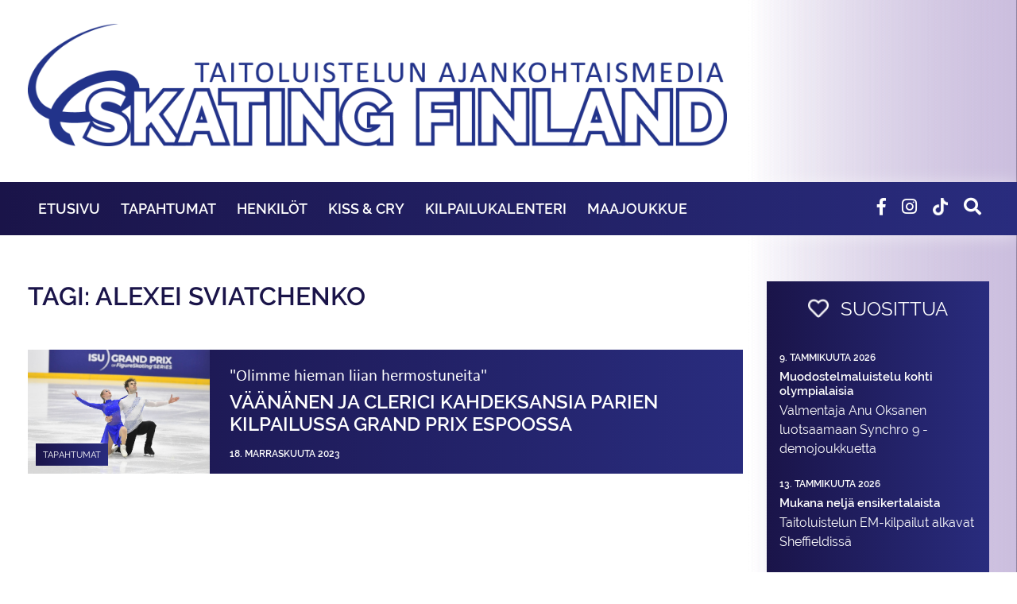

--- FILE ---
content_type: text/css
request_url: https://www.skatingfinland.fi/wp-content/themes/skatingfinland/theme/css/skatingfinland.css?ver=19
body_size: 7997
content:
/*
 * skatingfinland CSS
 */

@keyframes fadein {
    from {
        opacity: 0;
    }

    to {
        opacity: 1;
    }
}

html,
body {
    font-family: 'raleway', sans-serif;
    font-weight: 500;
    -webkit-text-size-adjust: 100%;
    -ms-text-size-adjust: 100%;
    color: #1a1449;
}

html,
body {
    margin: 0;
    padding: 0;
    background: linear-gradient(to right,
            transparent calc(50% + 300px),
            #c3b4d9 calc(50% + 1000px));
    -webkit-animation: fadein 0.6s;
    -moz-animation: fadein 0.6s;
    -ms-animation: fadein 0.6s;
    -o-animation: fadein 0.6s;
    animation: fadein 0.6s;
}

h1,
h2,
h3,
h4,
h5,
h6 {
    font-family: 'raleway';
}

b,
strong {
    font-weight: 700;
}

/* Sticky Footer */
body {
    display: flex;
    min-height: 100vh;
    flex-direction: column;
}

main {
    flex: 1 0 auto;
}

.container {
    max-width: 1240px;
}

.site-header-image {
    display: block;
    margin: auto;
}

.wp-caption {}

.wp-caption-text {}

.sticky {}

.screen-reader-text {}

.gallery-caption {}

.bypostauthor {}

.alignleft {
    float: left;
}

.alignright {
    float: right;
}

.aligncenter {
    clear: both;
    display: block;
}

/* Max img widths */

img,
.size-auto,
.size-full,
.size-large,
.size-medium,
.size-thumbnail {
    max-width: 100%;
    height: auto;
}

a,
a:hover {
    color: #174275;
}

/* Author bio */

.author-bio .avatar {
    border: 1px solid #dee2e6;
    border-radius: 50%;
}

/* Main content */

/* Sidebar */

/* Hide form placeholders on focus */

input:focus::-webkit-input-placeholder {
    color: transparent;
}

input:focus:-moz-placeholder {
    color: transparent;
}

/* FF 4-18 */
input:focus::-moz-placeholder {
    color: transparent;
}

/* FF 19+ */
textarea:focus::-webkit-input-placeholder {
    color: transparent;
}

textarea:focus:-moz-placeholder {
    color: transparent;
}

/* FF 4-18 */
textarea:focus::-moz-placeholder {
    color: transparent;
}

/* FF 19+ */

/* Comments */

#comments,
#reply-title {
    margin-top: 1.5rem;
    margin-bottom: 1rem;
}

.commentlist,
.commentlist ul {
    padding-left: 0;
}

.commentlist li {
    padding: 1rem;
}

.comment-meta {
    margin-bottom: 1rem;
}

.comment>.children {
    margin-top: 1rem;
    margin-right: -0.625rem;
    margin-bottom: -1.625rem;
}

/* Site footer */

nav {
    font-family: 'calibri';
}

#full-bar {
    background: linear-gradient(to left, #292c7e, #1a1449);
    margin: 2em 0;
}

#main-menu {
    display: flex;
    flex-direction: row;
    padding: 20px 0;
}

#main-menu li a {
    padding: 23px 13px;
    color: white;
    text-transform: uppercase;
    font-family: 'raleway';
    white-space: nowrap;
    font-size: 18px;
    font-weight: 600;
}

#main-menu li a:hover {
    text-decoration: none;
    background-color: #343785;
}

.logo {
    width: 880px;
    margin: 30px 0px 20px;
}

.slogan {
    margin-top: 50px;
    font-size: 30.5px;
    text-transform: uppercase;
    transition: 0.5s;
    font-weight: 400;
    white-space: nowrap;
}

.hashtag {
    font-size: 90px;
    text-transform: uppercase;
    margin-left: -5px;
    transition: 0.5s;
    line-height: 1;
}

.slogan:hover,
.hashtag:hover {
    transform: scale(1.03);
}

.front-page .swiper-container {
    width: 100%;
    height: 544px;
}

.swiper-container {
    width: 100%;
}

.front-page .swiper-slide {
    padding-left: 15px;
    color: #1a1449;
    position: relative;
    transition: 0.5s;
}

.front-page .swiper-slide:hover {
    color: #1a1449;
    text-decoration: none;
}

.front-page .swiper-slide .image {
    background-color: #eee;
    background-repeat: no-repeat;
    background-position: center 30%;
    background-size: cover;
    position: relative;
    height: 544px;
    display: table;
}

.front-page .swiper-slide .text {
    position: relative;
    height: 544px;
    background-color: white;
    display: table;
}

.front-page .swiper-slide .text.dark {
    background: linear-gradient(to left, #292c7e, #1a1449);
    color: white;
}

.cell-center {
    display: table-cell;
    vertical-align: middle;
}

.front-page .swiper-slide h1 {
    font-size: 2.2em;
    font-family: 'calibri';
    text-transform: uppercase;
    text-align: center;
    padding: 20px 15px;
    hyphens: manual;
    font-weight: 600;
}

.front-page .swiper-slide h2 {
    font-size: 1.8em;
    font-family: 'calibri';
    text-align: center;
    font-weight: 400;
    padding: 20px 15px;
    padding-bottom: 0;
    hyphens: manual;
}

.front-page .swiper-slide h2:empty {
    display: none;
}

.front-page .swiper-slide h3 {
    text-transform: uppercase;
    font-size: 11px;
    text-align: center;
    font-weight: 600;
}

article {
    position: relative;
}

.inside {
    position: absolute;
    top: 0;
    left: 0;
    width: 100%;
    height: 100%;
    display: table;
}

.front-page .swiper-slide .categories,
.article-image .categories {
    position: absolute;
    bottom: 15px;
    left: 15px;
    font-family: 'raleway';
}

.front-page .swiper-slide .categories>div,
.article-image .categories>div {
    float: left;
    margin-right: 10px;
    background: linear-gradient(to left, #292c7e, #1a1449);
    color: white;
    padding: 8px 14px;
    text-transform: uppercase;
    font-size: 12px;
}

.front-page .swiper-slide .excerpt {
    padding: 0 20px 20px 20px;
    font-family: 'raleway';
    font-size: 18px;
    text-align: center;
}

.front-page .swiper-slide .excerpt p {
    padding: 0;
    margin: 0;
}

.image-header {
    display: table-cell;
    vertical-align: middle;
    text-align: center;
}

.image-header>div span {
    color: #1a1449;
    padding: 0.2em;
    font-family: 'raleway';
    text-transform: uppercase;
    font-size: 54px;
    opacity: 0.85;
    background-color: white;
    display: inline-block;
    margin-bottom: 10px;
    /*white-space: nowrap;*/
}

.image-header span.dark {
    color: white;
    background: linear-gradient(to left, #292c7e, #1a1449);
}

.image-header>div:nth-child(odd) {
    transform: rotate(-1deg);
    transition: 0.5s;
}

.image-header>div:nth-child(even) {
    transform: rotate(2deg);
    transition: 0.5s;
}

.front-page .swiper-slide:hover .image-header>div:nth-child(even) {
    transform: rotate(-2deg);
    transform: scale(1.05);
}

.front-page .swiper-slide:hover .image-header>div:nth-child(odd) {
    transform: rotate(1deg);
    transform: scale(1.05);
}

.badge {
    text-transform: uppercase;
    font-family: 'raleway';
    padding: 5px 7px;
}

.fadeout {
    position: absolute;
    bottom: 0em;
    width: 100%;
    height: 60px;
    background: -webkit-linear-gradient(rgba(255, 255, 255, 0) 0%, rgba(255, 255, 255, 1) 100%);
    background-image: -moz-linear-gradient(rgba(255, 255, 255, 0) 0%, rgba(255, 255, 255, 1) 100%);
    background-image: -o-linear-gradient(rgba(255, 255, 255, 0) 0%, rgba(255, 255, 255, 1) 100%);
    background-image: linear-gradient(rgba(255, 255, 255, 0) 0%, rgba(255, 255, 255, 1) 100%);
    background-image: -ms-linear-gradient(rgba(255, 255, 255, 0) 0%, rgba(255, 255, 255, 1) 100%);
}

.latest-article,
.latest-article:hover {
    color: #1a1449;
    text-decoration: none;
    transition: 0.5s;
    max-width: 100%;
    width: 100%;
}

.latest-article.dark {
    background: linear-gradient(to left, #292c7e, #1a1449);
    color: white;
}

.latest-article.dark:hover {
    color: white;
}

.latest-article .image {
    background-color: #eee;
    background-repeat: no-repeat;
    background-position: center 30%;
    background-size: cover;
    position: relative;
    height: 0;
    padding-top: 66.6%;
    margin-bottom: 10px;
    display: table;
    width: 100%;
}

.latest-article .categories {
    position: absolute;
    bottom: 10px;
    left: 10px;
    font-family: 'raleway';
}

.latest-article .categories>div {
    float: left;
    margin-right: 5px;
    margin-top: 5px;
    background: linear-gradient(to left, #292c7e, #1a1449);
    color: white;
    padding: 6px 9px;
    text-transform: uppercase;
    font-size: 12px;
}

.latest-article h1 {
    font-size: 1.5em;
    font-family: 'raleway';
    text-align: center;
    padding: 10px;
    padding-top: 0;
    padding-bottom: 5px;
    hyphens: manual;
    font-weight: 800;
    word-wrap: break-word;
    text-transform: uppercase;
}

.latest-article h2 {
    font-size: 1.3em;
    font-family: 'calibri';
    text-align: center;
    font-weight: 400;
    padding: 10px;
    padding-bottom: 0;
    hyphens: manual;
    word-wrap: break-word;
}

.latest-article h3 {
    text-transform: uppercase;
    font-size: 12px;
    text-align: center;
    font-weight: 600;
    padding-top: 5px;
}

.latest-article h4 {
    text-transform: uppercase;
    font-size: 12px;
    text-align: center;
    font-weight: 600;
}

.latest-article h2:empty {
    display: none;
}

.latest-article .excerpt {
    font-family: 'raleway';
    font-size: 16px;
    text-align: center;
    line-height: 22px;
    word-wrap: break-word;
}

.image-header {
    display: table-cell;
    vertical-align: middle;
    text-align: center;
}

.latest-article .image-header>div {
    color: #1a1449;
    padding: 0.2em 0.5em;
    font-family: 'raleway';
    text-transform: uppercase;
    font-size: 22px;
    opacity: 0.85;
    background-color: white;
    display: inline-block;
    margin-bottom: 10px;
}

.latest-article .image-header>div.dark {
    color: white;
    background: linear-gradient(to left, #292c7e, #1a1449);
}

.latest-article .image-header>div:nth-child(odd) {
    transform: rotate(-1deg);
    transition: 0.5s;
}

.latest-article .image-header>div:nth-child(even) {
    transform: rotate(2deg);
    transition: 0.5s;
}

.latest-article:hover .image-header>div:nth-child(even) {
    transform: rotate(-2deg);
    transform: scale(1.05);
}

.latest-article:hover .image-header>div:nth-child(odd) {
    transform: rotate(1deg);
    transform: scale(1.05);
}

.team-title {
    text-transform: uppercase;
    text-align: center;
    font-size: 20px;
    font-weight: 600;
    margin-top: 20px;
    margin-bottom: 30px;
}

.event {
    color: white;
    text-align: center;
    width: 100%;
    margin-bottom: 35px;
}

.event:hover {
    color: white;
    text-decoration: none;
}

.event:hover h1 {
    text-decoration: underline;
}

.event h1 {
    font-size: 1.5em;
    font-weight: 600;
    margin-bottom: 5px;
    text-transform: uppercase;
    font-family: "raleway";
}

.event h3 {
    font-size: 14px;
    text-align: center;
    font-weight: 600;
    padding-top: 5px;
}

.event h2 {
    font-size: 16px;
    margin-bottom: 0;
}

.big-header h1 {
    color: #1a1449;
    font-weight: 600;
    font-size: 2em;
    margin-top: 1em;
    margin-bottom: 1.5em;
    text-transform: uppercase;
}

.divider {
    width: 100%;
    margin: 10px 0px 20px;
    text-align: center;
}

.divider img {
    width: 50%;
}

.full-width,
.full-width2 {
    background: linear-gradient(to left, #292c7e 0%, #292c7e 50%, #1a1449 50%, #1a1449 100%);
    margin: 2em 0;
    padding: 1.5em 0;
}

.full-width2 {
    background: linear-gradient(to left, #292c7e, #1a1449);
}

.full-width2 * {
    color: white !important;
}

.full-width-swiper {
    padding: 0;
    margin: 15px 0 20px;
}

.black {
    background: linear-gradient(to left, #292c7e, #1a1449);
    margin: 25px 0 10px;
}

.image-header>div:empty {
    display: none;
}

.swiper-pagination-container {
    text-align: center;
    width: 100%;
}

.swiper-pagination {
    position: relative !important;
}

.editors-choices .col-6 .latest-article {
    background: linear-gradient(to left, #292c7e, #1a1449);
    color: white;
}

.editors-choices .col-6 .latest-article.light {
    background-color: white;
    color: #1a1449;
}

.editors-choices .latest-article .excerpt {
    padding: 0px 10px 10px 10px;
}

.banner {
    text-align: center;
    margin: 30px 0;
}

.small-banner {
    padding: 0;
}

.big-banner>div {
    padding: 0;
}

.in-club a {
    /* background-color: rgba(195, 180, 217, 0.5); */
    background: linear-gradient(to right, #c3b4d9, transparent);
    padding: 10px;
}

.in-club .small-header h1 {
    background: linear-gradient(to right, #c3b4d9, transparent);
    color: #1a1449;
    font-weight: 600;
    margin: 0;
    width: 100%;
    padding: 20px 10px 10px 20px;
    font-size: 2em;
    text-transform: uppercase;
}

.side-calendar {
    background: linear-gradient(to left, #292c7e, #1a1449);
    color: white;
}

.side-calendar .small-header h1 {
    font-weight: 600;
    margin: 0;
    width: 100%;
    font-size: 2em;
    padding-top: 25px;
    padding-bottom: 20px;
    text-align: center;
    text-transform: uppercase;
    line-height: 1em;
    border-bottom: 1px solid rgba(255, 255, 255, 0.2);
    margin-bottom: 20px;
}

.youtube-container {
    position: relative;
    width: 100%;
    height: 0;
    padding-bottom: 56.25%;
}

.youtube-container iframe {
    position: absolute;
    top: 0;
    left: 0;
    width: 100%;
    height: 100%;
}

.read-elsewhere h4 {
    background-image: linear-gradient(to right, #1a1449, #1a1449, white);
    color: white;
    text-transform: uppercase;
    padding: 15px;
    margin-bottom: 25px;
}

.read-elsewhere a {
    display: block;
    line-height: 1.30em;
    margin-bottom: 15px;
    padding-left: 10px;
    font-family: 'raleway';
    font-weight: 400;
    font-size: 15px;
}

.read-elsewhere a:hover {
    text-decoration: none;
}

.read-elsewhere a:hover .link {
    text-decoration: underline;
}

.read-elsewhere .badge {
    margin-bottom: 3px;
}

.read-elsewhere .link {
    display: block;
    margin-top: 4px;
}

.vfbp-form .btn-primary {
    background: linear-gradient(to left, #292c7e, #1a1449);
    font-family: 'raleway';
    font-weight: 600;
    padding: 10px 20px;
    border-radius: 0;
}

footer {
    background: linear-gradient(to left, #292c7e, #1a1449);
    color: white;
    padding: 3em 0 1em;
    /* border-bottom: 10px solid #43484d; */
    /* border-top: 4px solid #43484d; */
}

footer a,
footer a:hover {
    color: white;
}

footer .categories {
    padding-bottom: 3em;
}

footer .categories .children {
    margin-top: 5px;
}

footer .categories>li {
    padding-bottom: 10px;
}

footer .categories>li>a {
    font-weight: 600;
}

footer ul {
    list-style: none;
    padding-left: 0;
    margin-bottom: 0;
}

footer li {
    list-style: none;
    padding-left: 0;
    text-transform: uppercase;
    font-family: 'raleway';
    font-size: 18px;
    margin-bottom: 5px;
}

footer h4 {
    font-family: 'raleway';
    text-transform: uppercase;
    font-weight: 600;
    margin-bottom: 1em;
}

footer .some a i {
    margin-left: 4px;
}

footer .some li {
    font-weight: 600;
    padding-bottom: 5px;
}

.footer-divider {
    border-top: 1px solid rgba(255, 255, 255, 0.2);
    padding-top: 1em;
    margin-top: 1em;
}

.footer-menu>div {
    display: inline-block;
    margin-right: 0;
    text-transform: uppercase;
    font-family: 'raleway';
    opacity: 0.8;
    font-weight: 600;
}

.footer-menu>div i {
    margin-right: 15px;
    margin-left: 15px;
    opacity: 0.4;
}

.footer-menu>div:last-child i {
    display: none;
}

footer .logo-2 {
    width: 220px;
}

.search-block .icon {
    color: white;
    font-size: 22px;
    padding: 20px 10px;
    cursor: pointer;
    float: right;
    transition: 0.2s;
}

.search-block .icon:hover {
    opacity: 0.7;
}

.copyright {
    font-family: 'raleway';
    opacity: 0.4;
    text-transform: uppercase;
}

.small-article,
.small-article:hover {
    color: #1a1449;
    /* background-color: rgba(195, 180, 217, 0.5); */
    /* background-color: rgba(41, 44, 126, 0.1); */
    /* background-image: linear-gradient(to right, #c3b4d9, transparent); */
    background: linear-gradient(to left, #292c7e, #1a1449);
    color: white;
    text-decoration: none;
    margin-bottom: 1em;
    display: block;
    margin-left: 15px;
    transition: 0.5s;
}

.small-article:hover {
    transform: scale(1.05);
    /* background-image: linear-gradient(to right, #c3b4d9, #c3b4d9, #f8f8f8); */
}

.small-article .image {
    background-color: #eee;
    background-repeat: no-repeat;
    background-position: center 30%;
    background-size: cover;
    min-height: 130px;
}

.small-article .categories {
    position: absolute;
    bottom: 10px;
    left: 10px;
    font-family: 'raleway';
}

.small-article .categories>div {
    float: left;
    margin-right: 5px;
    margin-top: 5px;
    background: linear-gradient(to left, #292c7e, #1a1449);
    color: white;
    padding: 6px 9px;
    text-transform: uppercase;
    font-size: 11px;
}

.small-article h1 {
    font-size: 1.5em;
    font-family: 'raleway';
    text-transform: uppercase;
    padding: 0;
    hyphens: manual;
    word-wrap: break-word;
    font-weight: 600;
    padding-right: 15px;
}

.small-article h2 {
    font-size: 1.3em;
    font-family: 'calibri';
    font-weight: 400;
    padding: 0;
    hyphens: manual;
    padding-right: 15px;
}

.small-article .second {
    position: relative;
    padding: 20px 10px 40px 25px;
}

.small-article h3 {
    font-size: 12px;
    text-transform: uppercase;
    font-family: 'raleway';
    font-weight: 600;
    position: absolute;
    bottom: 10px;
    left: 25px;
}

.small-article h2:empty {
    display: none;
}

.small-article .excerpt {
    font-family: 'raleway';
    font-size: 16px;
    line-height: 22px;
    margin: 15px 0px 10px;
}

.small-article .excerpt p {
    margin-bottom: 0;
}

.small-article.larger .image {
    min-height: 260px;
}

.small-article.larger .col-7 {
    padding: 25px 35px 45px 25px;
}

.small-article.larger .col-7 h2 {
    padding-bottom: 10px;
}

.small-article.larger {
    color: #c3b4d9;
    background: linear-gradient(to left, #292c7e, #1a1449);
    background-image: none;
}

.more-articles {
    margin-top: 40px;
}

.more-articles,
.more-articles:hover {
    text-transform: uppercase;
    font-family: 'raleway';
    border: 1px solid #e8e9ea;
    padding: 10px 20px;
    font-weight: 600;
    border-color: #292c7e;
    color: #292c7e;
    background-color: white;
    border-radius: 0;
}

.more-articles:hover {
    opacity: 0.8;
}

#searchform #s {
    border-radius: 0;
}

#searchform #searchsubmit {
    border-radius: 0;
    background-color: white;
    border-color: #292c7e;
    color: #292c7e;
}

#sidebar .block {
    /* background-color: rgba(195, 180, 217, 0.5); */
    background: linear-gradient(to left, #292c7e, #1a1449);
    color: white;
    padding: 1em 0;
    margin-bottom: 1em;
}

#sidebar .block h1 {
    font-size: 1.5em;
    text-transform: uppercase;
    color: white;
    margin: 5px 0px 15px 0px;
    text-align: center;
    /* border-bottom: 1px solid #c3b4d9; */
    padding-bottom: 15px;
}

.wp-tag-cloud {
    display: block;
    list-style: none;
    margin: 0;
    padding: 0 1em;
}

.wp-tag-cloud li {
    list-style: none;
    display: inline-block;
    margin: 6px 2px;
}

.wp-tag-cloud a {
    color: white;
    font-family: "Roboto Condensed";
    text-transform: uppercase;
    padding: 5px 10px;
    border: 1px solid white;
    background-color: rgba(255,255,255,0.1);
    display: block;
    transition: 0.2s;
}

.wp-tag-cloud a:hover {
    text-decoration: none;
    background-color: rgba(255,255,255,0.5) !important;
}

.list-article,
.list-article:hover {
    color: white;
    display: block;
    font-family: 'raleway';
    margin: 1.2em 1em;
    text-decoration: none;
}

.list-article:hover h2 {
    text-decoration: underline;
}

.list-article:last-child {
    margin-bottom: 0;
}

.list-article h4 {
    font-size: 15px;
    display: block;
    margin-bottom: 4px;
    margin-top: 4px;
    font-weight: 600;
}

.list-article h2 {
    font-size: 16px;
    display: inline;
}

.list-article h3 {
    font-size: 12px;
    display: inline;
    text-transform: uppercase;
    font-weight: 600;
    white-space: nowrap;
}

@keyframes pulse_animation {
    0% {
        transform: scale(1);
    }

    20% {
        transform: scale(1);
    }

    30% {
        transform: scale(1.16);
    }

    45% {
        transform: scale(1.06);
    }

    60% {
        transform: scale(1.12);
    }

    80% {
        transform: scale(1);
    }

    100% {
        transform: scale(1);
    }
}

@keyframes pulse_animation2 {
    0% {
        transform: scale(1);
    }

    50% {
        transform: scale(0.9);
    }

    100% {
        transform: scale(1);
    }
}

.pulse {
    animation-name: pulse_animation;
    animation-duration: 2000ms;
    animation-iteration-count: infinite;
    animation-timing-function: linear;
}

.pulse2 {
    animation-name: pulse_animation2;
    animation-duration: 2500ms;
    animation-iteration-count: infinite;
    animation-timing-function: ease-in-out;
}

.fa-heart,
.fa-star {
    margin-right: 10px;
}

.bigger-header h1 {
    font-size: 2.5em;
    margin-top: 1em;
    margin-bottom: 1em;
    text-transform: uppercase;
    font-weight: 700;
}

.bigger-header h2 {
    font-size: 2em;
    margin-bottom: 0.5em;
    font-weight: 400;
    font-family: 'calibri';
}

.wp-caption {
    max-width: 50%;
}

.wp-caption.aligncenter {
    max-width: 100%;
    margin-top: 2em;
    margin-bottom: 2em;
    text-align: center;
}

.wp-caption.alignnone,
.wp-caption.aligncenter {
    max-width: 100%;
    margin: 3em 0px;
}

hr {
    clear: both;
}

article section {
    margin-top: 2em;
    line-height: 1.8em;
}

.wp-block-image .alignright,
.alignright {
    float: right;
    margin-left: 30px;
}

.wp-block-image .alignleft,
.alignleft {
    float: left;
    margin-right: 30px;
}

figure {
    margin-top: 3.5em;
    margin-bottom: 3em !important;
}

figure.alignright,
figure.alignleft {
    margin-top: 0;
    margin-bottom: 0 !important;
}

article section h1,
article section h2,
article section h3,
article section h4,
article section h5,
article section h6 {
    font-family: 'raleway';
    margin: 40px 0 25px;
}

article section h2 {
    text-transform: uppercase;
    font-size: 28px;
}

.wp-block-image figcaption {
    line-height: 1.7em;
    font-size: 14px;
    font-family: 'calibri';
    color: #1a1449 !important;
}

.wp-block-separator {
    border-color: #1a1449 !important;
}

.swiper-pagination-bullet {
    margin: 3px;
}

.wp-caption-text {
    line-height: 1.8em;
    margin-top: .5em;
    margin-bottom: 1em;
    color: #1a1449;
    text-align: center;
    font-size: 14px;
}

blockquote {
    margin: 40px;
    font-size: 24px;
    letter-spacing: 1px;
    line-height: 1.5;
    font-style: italic;
}

.info {
    font-family: 'raleway';
    font-size: 13px;
    font-weight: 600;
    text-transform: uppercase;
}

.info span {
    margin-right: 4px;
}

.info span:empty {
    display: none;
}

.info .author::before {
    content: 'TEKSTI ';
    font-weight: 400;
}

.info .images::before {
    content: 'KUVAT ';
    font-weight: 400;
}

.info .images.single::before {
    content: 'KUVA ';
    font-weight: 400;
}

.info span::after {
    content: '|';
    padding-left: 8px;
    font-weight: 400;
}

.info span.images::after,
.info span.share::after {
    display: none;
}

.info span i {
    padding-right: 2px;
}

.sticky-sidebar {
    position: -webkit-sticky;
    position: sticky;
    top: 90px;
}

.black {
    position: -webkit-sticky;
    position: sticky;
    top: 0;
    z-index: 1000;
    box-shadow: 0px 2px 20px rgba(255, 255, 255, 0.5)
}

.tags {
    clear: both;
    margin-top: 2em;
}

.tags a {
    color: #1a1449;
    font-family: "Roboto Condensed";
    text-transform: uppercase;
    padding: 5px 10px;
    border: 1px solid #1a1449;
    display: inline-block;
    transition: 0.2s;
    margin: 6px 2px;
    font-size: 9pt;
}

.tags a:hover {
    text-decoration: none;
    background-color: #e0e0e0;
}

.article-image {
    margin-bottom: 2em;
    height: 0;
    padding-top: 66.6%;
    width: 100%;
    background-repeat: no-repeat;
    background-position: center 30%;
    background-size: cover;
    position: relative;
}

#searchform {
    margin-top: 13px;
    display: none;
}

#searchform input {
    font-size: small;
}

.recommended {
    /* background-color: rgba(195, 180, 217, 0.5); */
    background-color: rgba(41, 44, 126, 0.1);
    padding: 1em 0;
    margin-bottom: 1em;
    border: 1px solid #1a1449;
    margin-top: 4em;
}

.recommended>h1 {
    font-size: 1.5em;
    text-transform: uppercase;
    color: #1a1449;
    margin: 5px 0px 15px 0px;
    text-align: center;
    border-bottom: 1px solid rgba(35, 40, 45, 0.1);
    padding-bottom: 15px;
}

.recommended .row {
    padding: 1em 2em;
}

.latest-article.small h1 {
    font-size: 16px;
    padding-bottom: 0;
}

.latest-article.small .image {
    height: 0;
    padding-top: 66.6%;
}

.menu-container {
    position: relative;
}

.hover-menu {
    position: absolute;
    background-color: rgba(41, 44, 126, 0.95);
    color: white;
    width: 100%;
}

.hover-menu a {
    color: white;
}

.category-menu-item {
    padding: 30px 0;
    display: none;
}

.latest-article.top h1 {
    font-size: 16px;
    padding-bottom: 0;
    color: white;
}

.latest-article.top:hover {
    transform: scale(1.05);
}

.sub-category-item {
    display: block;
    text-transform: uppercase;
    padding: 10px;
    text-align: center;
}

.sub-category-item:hover {
    text-decoration: none;
    background-color: #212529;
}

.alert-warning {
    color: #1a1449;
    background-color: transparent;
    border-color: transparent;
    padding: 1em;
}

.read-elsewhere .date {
    font-family: 'raleway';
    text-transform: uppercase;
    font-size: 12px;
    font-weight: 600;
    margin-left: 5px;
}

.home-link,
.home-link:hover {
    color: #1a1449;
    text-decoration: none;
}

.badge-light {
    color: #212529;
    background-color: #efefef;
}

img.size-large {
    max-width: 50%;
}

.hover-menu .latest-article h2 {
    color: white !important;
    font-size: 16px;
}

.fa-bars {
    display: none;
}

.only-mobile {
    display: none !important;
}

.only-desktop {
    display: block !important;
}

footer a {
    white-space: nowrap;
}

.logo-2-alt {
    display: none;
    width: 100%;
    max-width: 210px;
    margin-top: 3em;
    margin-bottom: 2em;
}

.relative *,
iframe {
    max-width: 100%;
}

.wp-block-embed-youtube>div {
    position: relative;
    padding-bottom: 56.25%;
    padding-top: 30px;
    height: 0;
    overflow: hidden;
}

.wp-block-embed-youtube iframe,
.wp-block-embed-youtube object,
.wp-block-embed-youtube embed {
    position: absolute;
    top: 0;
    left: 0;
    width: 100%;
    height: 100%;
}

footer .children>li {
    border-left: 3px solid rgba(255, 255, 255, 0.1);
    padding-left: 12px;
    margin-left: 0;
    margin-bottom: 0;
}

#some {
    font-family: 'cresta', sans-serif !important;
}

.some-container {
    background-color: #eee;
    margin-top: 5em;
    padding: 1.2em 0 5em 0;
}

.some-container .row {
    padding-left: 0;
    padding-right: 0;
    margin-left: 2%;
    margin-right: -1%;
}

#some .some {
    width: 22% !important;
    height: 0 !important;
    padding-top: 22% !important;
    margin-right: 3% !important;
    margin-bottom: 3% !important;
    overflow: hidden !important;
    background-color: rgba(195, 180, 217, 1) !important;
}

.twitter-text {
    position: absolute !important;
    top: 10% !important;
    font-weight: 500 !important;
}

.button-outline {
    border: 2px solid #1a1449;
    padding: 12px 16px;
    color: #1a1449;
    text-transform: uppercase;
}

.button-outline:hover {
    background-color: #eee;
}

ul {
    padding-left: 15px;
}

.footer-menu>div::after {
    content: '|';
    padding-left: 4px;
    padding-right: 4px;
    opacity: 0.4;
}

.footer-menu>div:last-child::after {
    display: none;
}

#some .some:nth-child(5),
#some .some:nth-child(6),
#some .some:nth-child(7),
#some .some:nth-child(8) {
    display: none;
}

.special-text {
    /* background-color: rgba(195, 180, 217, 0.5); */
    background-color: rgba(41, 44, 126, 0.1);
    border: 1px solid #1a1449;
    padding: 2em 2em 1em;
    margin-top: 2em;
}

.special-text> :first-child {
    margin-top: 0.2em;
}

.wp-block-quote {
    border-left: none !important;
    margin: 2em 0 !important;
}

.wp-block-separator {
    margin: 4em auto;
}

.vfb-col-1,
.vfb-col-2,
.vfb-col-3,
.vfb-col-4,
.vfb-col-5,
.vfb-col-6,
.vfb-col-7,
.vfb-col-8,
.vfb-col-9,
.vfb-col-10,
.vfb-col-11,
.vfb-col-12 {
    padding-left: 0 !important;
    padding-right: 0 !important;
}

.vfbp-form {
    margin-top: 2em;
}

.latest-article .image-header>div span {
    font-size: 16px;
    margin-bottom: 0;
}

.large .latest-article .image-header>div span {
    font-size: 44px;
    margin-bottom: 0;
}

.medium .latest-article .image-header>div span {
    font-size: 22px;
    margin-bottom: 0;
}

.small-article .image-header>div span {
    font-size: 15px;
    margin-bottom: 0;
}

.share {
    float: right;
}

.share i {
    margin-left: 3px;
}

.article-series h5 {
    font-size: 1.5em;
    text-transform: uppercase;
    margin-top: 2em;
    margin-bottom: 1em;
}

.facebook-text span {
    position: absolute;
    bottom: 0;
    display: block !important;
}

.wp-block-gallery .blocks-gallery-image figcaption,
.wp-block-gallery .blocks-gallery-item figcaption {
    position: absolute;
    bottom: 0;
    width: 100%;
    max-height: 100%;
    overflow: auto;
    padding: 6px;
    color: #1a1449;
    text-align: center;
    font-size: 13px;
    background: #c3b4d9;
    line-height: 1.3em;
    border: 1px solid #1a1449;
}

.wp-block-gallery figure {
    margin-bottom: 1.8em !important;
}

.filter * {
    color: white;
}

.filter label {
    cursor: pointer;
    margin-bottom: 2px;
}

.filter span {
    padding: 6px;
    font-size: 14px;
    font-family: 'calibri';
}

.xdsoft_datetimepicker .xdsoft_calendar td,
.xdsoft_datetimepicker .xdsoft_calendar th {
    background: rgba(35, 50, 139, 1) !important;
    color: white !important;
}

.filter input[type=text] {
    width: 100px;
    padding: 4px 8px;
}

.filter .button-green {
    clear: both;
    margin-top: 30px;
    cursor: pointer;
}

.filter-block {
    padding: 10px 20px;
    width: 100%;
    display: inline-table;
}

.filter-block h3 {
    font-size: 15px;
    display: block;
    margin-bottom: 10px;
    font-family: 'raleway';
}

.filter-button {
    background-color: white;
    color: #1a1449;
    font-weight: 600;
    text-align: center;
    text-transform: uppercase;
    padding: 10px;
    margin-top: 25px;
    border-radius: 3px;
    cursor: pointer;
}

.filter-button:hover {
    opacity: 0.9;
}

.uutinen {
    display: block;
    margin-top: 40px;
    color: #004075;
}

.uutinen:hover {
    text-decoration: none;
}

.uutinen-arrow {
    /* background-color: rgba(195, 180, 217, 0.5); */
    background-color: rgba(41, 44, 126, 0.1);
    background-image: url("/wp-content/themes/stll/img/white-arrow-right.png");
    background-repeat: no-repeat;
    background-position: center center;
    width: 36px;
    display: table-cell;
}

.uutinen.down .uutinen-arrow {
    background-image: url("/wp-content/themes/stll/img/white-arrow-down.png");
}

.uutinen:hover .uutinen-arrow,
.uutinen.down .uutinen-arrow {
    /* background-color: rgba(195, 180, 217, 0.5); */
    background-color: rgba(41, 44, 126, 0.1);
}

.uutinen:active .uutinen-arrow {
    /* background-color: rgba(195, 180, 217, 0.5); */
    background-color: rgba(41, 44, 126, 0.1);
}

.uutinen-tiedot {
    display: table-cell;
    padding-left: 14px;
    cursor: pointer;
}

.uutinen-tiedot span {
    display: block;
}

.uutinen-pvm {
    font-family: 'raleway';
    font-size: 14px;
    color: #404040;
}

.uutinen.small {
    font-size: 14px;
    margin-top: 12px;
}

.uutinen.small .uutinen-pvm {
    font-size: 12px;
}

.uutinen.small .uutinen-tiedot span {
    display: inline;
}

.uutinen.small .uutinen-arrow {
    height: 18px;
    width: 24px;
}

.lisatiedot {
    display: block;
    height: 0;
    overflow: hidden;
}

.lisatiedot div {
    display: table-cell;
}

.liukuvari {
    background-color: #0bc0c6;
    background: rgba(0, 0, 0, 0) linear-gradient(to top, rgba(222, 224, 238, 0.0) 0%, rgba(222, 224, 238, 1) 100%) repeat scroll 0 0;
    width: 36px;
}

.lisatieto {
    padding: 0 15px;
}

.lisatieto td {
    padding: 10px 10px 0px;
    vertical-align: top;
}

.lisatieto th {
    padding: 10px 10px 0px;
    vertical-align: top;
    font-weight: 600;
}

.lisatieto p {
    margin-bottom: 0.5em;
    margin-top: 0;
}

.uutinen-kategoria {
    font-family: 'raleway';
    font-size: 18px;
    color: #1a1449;
}

.uutinen,
.uutinen-otsikko,
.uutinen-pvm,
.uutinen-arrow {
    -o-transition: .3s;
    -ms-transition: .3s;
    -moz-transition: .3s;
    -webkit-transition: .3s;
    transition: .3s;
    outline: 0 !important;
}

.uutinen-otsikko {
    font-weight: 600;
}

#suodatus h3 {
    font-weight: 600;
    text-transform: uppercase;
}

#suodatus input[type='text'] {
    font-family: 'calibri';
    border-radius: 0;
    border-color: #292c7e;
}

.lataa {
    background-image: url("/wp-content/themes/stll/img/ajax-loader.gif") !important;
}

.iso-otsikko {
    font-size: 28px !important;
}

.nakymaton {
    opacity: 0;
    height: 0;
}

.alhaalle {
    background-position: center bottom;
}

.nakyva {
    height: auto !important;
}

.team-flex {
    padding-left: 0;
    padding-right: 20px;
}

.team-flex:hover {
    opacity: 0.9;
}

.breadcrumbs {
    font-size: 13px;
    margin-bottom: 30px;
}

.breadcrumbs a {
    text-decoration: none;
    color: #1a1449;
}

.breadcrumbs a:hover {
    text-decoration: underline;
}

.breadcrumbs .current {
    font-weight: bold;
    color: #1a1449;
}

.delimiter {
    opacity: 0.5;
    padding-left: 5px;
    padding-right: 5px;
}

.only-mobile .fa-bars {
    margin-top: 20px;
}

/* Large devices (desktops, less than 1200px) */
@media (max-width: 1199.98px) {

    .slogan {
        font-size: 2.55vw;
        padding-left: 20px
    }

    .hashtag {
        font-size: 7.5vw;
        padding-left: 15px;
        margin-left: 0;
    }

    .logo {
        padding: 0 15px;
    }

    .copyright {
        margin-top: 1em;
    }

    .footer-divider {
        text-align: center;
        line-height: 2em;
    }

    .front-page .swiper-slide h1 {
        font-size: 1.8em;
    }

    .front-page .swiper-slide h2 {
        font-size: 1.4em;
    }

    .front-page .swiper-slide .excerpt {
        font-size: 17px;
        line-height: 1.3em;
    }

    .image-header>div span {
        font-size: 4vw;
    }

    .latest-article .image-header>div span {
        font-size: 1.1vw;
    }

    .large .latest-article .image-header>div span {
        font-size: 3.8vw;
    }

    .medium .latest-article .image-header>div span {
        font-size: 1.8vw;
    }

    .small-article .image-header>div span {
        font-size: 1.1vw;
    }

    .twitter-text {
        top: 0 !important;
    }

    #main-menu li a {
        padding: 20px 13px;
        font-size: 15px;
    }

    .only-mobile .fa-bars {
        margin-top: 20px;
    }
    
    .full-width-swiper {
        background: white !important;
    }

    .breadcrumbs {
        background: transparent !important;
    }

    .delimiter {
        color: black !important;
    }

}

/* Medium devices (tablets, less than 992px) */
@media (max-width: 991.98px) {

    .logo-container {
        display: none;
    }

    .fa-bars {
        display: block;
        padding-top: 30px;
        font-size: 9vw;
        text-align: center;
        cursor: pointer;
    }

    .only-mobile {
        display: block !important;
    }

    .row.only-mobile {
        display: flex !important;
    }

    .only-desktop {
        display: none !important;
    }

    .slogan {
        margin-top: 20px;
        padding-left: 0px;
        color: white;
    }

    .hashtag {
        padding-left: 0px;
        padding-bottom: 20px;
        color: white;
    }

    .menu-container,
    .hover-menu {
        display: none;
    }

    nav {
        background: linear-gradient(to left, #292c7e, #1a1449);
        color: white;
    }

    .black {
        margin: 0;
        box-shadow: none;
        position: relative;
    }

    #main-menu {
        flex-direction: column;
    }

    #main-menu li a:hover {
        background-color: transparent;
    }

    #main-menu li a {
        display: block;
        padding: 8px 2em;
    }

    .search-block .icon {
        color: white;
        font-size: x-large;
        padding: 0;
        cursor: pointer;
        float: none;
        margin-left: 35px;
        margin-bottom: 24px;
    }

    .icon.tiktok {
        width: 24px !important;
        margin-top: 12px !important;
    }

    #searchform {
        margin-top: 0;
        margin-bottom: 10px;
        padding-top: 0 !important;
    }

    #sidebar {
        margin-top: 4em;
    }

    .logo-2 {
        display: none;
    }

    .logo-2-alt {
        display: block;
    }

    footer .categories {
        padding-left: 50px;
    }

    .latest-article h1 {
        font-size: 1.1em;
    }

    .latest-article .excerpt {
        font-size: 14px;
        line-height: 20px;
    }

    .latest-article h2 {
        font-size: 1.1em;
    }

    .read-elsewhere h4 {
        margin-top: 2em;
    }

    #some .some {
        width: 30% !important;
        height: 0 !important;
        padding-top: 30% !important;
        margin-right: 3% !important;
        margin-bottom: 3% !important;
        overflow: hidden !important;
    }

    #some .some:nth-child(7),
    #some .some:nth-child(8) {
        display: none !important;
    }

    .twitter-text {
        top: 10% !important;
        font-size: 13px !important;
        line-height: 18px !important;
    }

    .small-article .image-header>div span {
        font-size: 1.5vw;
    }

    #main-menu li a {
        font-size: 1rem;
    }

    .only-mobile .fa-bars {
        margin-top: 20px;
    }

}

/* Small devices (landscape phones, less than 768px) */
@media (max-width: 767.98px) {

    footer li {
        font-size: 16px;
    }

    footer .some {
        padding-left: 50px;
    }

    .recommended .row>div:last-child {
        display: none !important;
    }

    .front-page .swiper-slide .text {
        height: auto;
    }

    .front-page .swiper-slide h1 {
        font-size: 1.7em;
        padding: 5px;
    }

    .front-page .swiper-slide h2 {
        font-size: 1.2em;
    }

    .front-page .swiper-slide .excerpt {
        font-size: 16px;
    }

    .front-page .swiper-container {
        height: auto;
    }

    .front-page .swiper-slide .image {
        order: 1 !important;
    }

    .front-page .swiper-slide {
        height: 642px !important;
    }

    .front-page .swiper-slide .image {
        height: 375px;
    }

    .front-page .swiper-slide .text {
        order: 2 !important;
        height: 268px;
    }

    .image-header>div span {
        font-size: 5vw;
    }

    .latest-article .image-header>div span {
        font-size: 2.8vw;
    }

    .large .latest-article .image-header>div span {
        font-size: 5vw;
    }

    .medium .latest-article .image-header>div span {
        font-size: 2.5vw;
    }

    .small-article .image-header>div span {
        font-size: 2vw;
    }

    .in-club {
        /* background-color: rgba(195, 180, 217, 0.5); */
        background-color: rgba(41, 44, 126, 0.1);
    }

    .wp-block-image .alignright,
    .alignright,
    .wp-block-image .alignleft,
    .alignleft {
        width: 100% !important;
    }

    .wp-block-image img {
        margin: 0 auto;
    }

    .wp-caption {
        max-width: 100% !important;
        margin: 2em 0;
    }

    .twitter-text {
        top: 0 !important;
        font-size: 12px !important;
        line-height: 14px !important;
    }

    .only-mobile .fa-bars {
        margin-top: 15px;
    }

}

/* Extra small devices (portrait phones, less than 576px) */
@media (max-width: 575.98px) {

    .bigger-header h2 {
        font-size: 1.5em;
    }

    .small-article h1,
    .small-article h2 {
        font-size: 1.1em;
    }

    .recommended .row>div:last-child {
        display: block !important;
    }

    .recommended .row>div h1 {
        padding-bottom: 20px;
    }

    footer .categories,
    footer .some {
        padding-left: 30px;
        padding-right: 30px;
    }

    footer .categories li {
        display: inline;
        margin-bottom: 0;
        line-height: 1.7em;
    }

    footer .categories a {
        white-space: nowrap;
    }

    footer .categories a::after {
        content: '|';
        opacity: 0.3;
        padding-left: 5px;
        padding-right: 5px;
    }

    footer .categories li:last-child .children li:last-child a::after {
        display: none;
    }

    footer .categories .children {
        display: inline;
        margin: 0;
        padding: 0;
    }

    .logo-2-alt {
        display: block;
        margin: 3em auto;
        margin-bottom: 2em;
        max-width: 140px;
    }

    .front-page .swiper-slide {
        height: 562px !important;
    }

    .front-page .swiper-slide .image {
        height: 215px;
    }

    .article-margin {
        margin-top: 1em;
    }

    .big-header h1 {
        margin-top: 0.5em;
        margin-bottom: 1em;
        text-align: center;
    }

    .full-width,
    .full-width2 {
        margin-bottom: 1em;
    }

    .large.mb-5,
    .medium.mb-5 {
        margin-bottom: 1rem !important;
    }

    main.mt-5 {
        margin-top: 3rem !important;
    }

    .in-club h1 {
        padding: 0.8em 0 0.5em 0 !important;
        text-align: center;
    }

    .henkilot-header h1 {
        margin-bottom: 1.5em !important;
    }

    footer {
        text-align: center;
    }

    .footer-menu>div {
        display: block;
    }

    .fa-star-of-life {
        display: none;
    }

    .footer-divider {
        padding-top: 2em;
    }

    #sidebar {
        margin-top: 1em;
    }

    .recommended .row>div h1 {
        font-size: 18px;
    }

    .latest-article h2 {
        font-size: 18px;
    }

    .recommended {
        padding-bottom: 0;
    }

    .slogan-container {
        padding-left: 0;
    }

    #some .some {
        width: 47% !important;
        height: 0 !important;
        padding-top: 47% !important;
        margin-right: 3% !important;
        margin-bottom: 3% !important;
        overflow: hidden !important;
    }

    .twitter-text {
        top: 0% !important;
        font-size: 11px !important;
        line-height: 12px !important;
    }

    #some .some:nth-child(5),
    #some .some:nth-child(6) {
        display: none !important;
    }

    footer .children>li {
        padding-left: 0;
        border-left: none;
    }

    .front-page .swiper-slide .text {
        margin-left: -7.5px;
    }

    .bigger-header h1 {
        font-size: 1.8em;
    }

    .some-container {
        margin-top: 2em;
        padding-bottom: 1em;
    }

    .some-container h1 {
        margin-top: 0.8em;
    }

    #show-more {
        margin-bottom: 2.5em;
    }

    #main-menu {
        padding: 10px 0 20px;
    }

    #main-menu li a {
        padding: 8px 1.2em;
    }

    .fa-search {
        margin-left: 22px;
    }

    .footer-menu>div::after {
        display: none;
    }

    .small-article .categories>div {
        padding: 4px 7px;
        font-size: 10px;
    }

    .small-article .categories {
        bottom: 8px;
        left: 8px;
    }

    .latest-article .image-header>div span,
    .medium .latest-article .image-header>div span {
        font-size: 5vw;
    }

    .small-article .image-header>div span {
        font-size: 1.5vw;
    }

    .share {
        display: block;
        clear: both;
        float: none;
        margin-top: 1em;
    }

    .only-mobile .fa-bars {
        margin-top: 12px;
    }

}